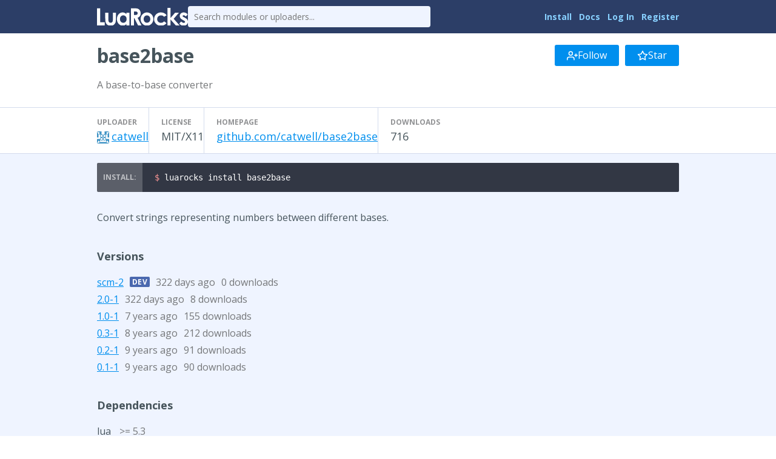

--- FILE ---
content_type: text/html
request_url: https://luarocks.org/modules/catwell/base2base
body_size: 2501
content:
<!DOCTYPE HTML><html lang="en"><head><meta charset="utf-8"/><title>base2base - LuaRocks</title><link type="text/css" href="https://fonts.googleapis.com/css?family=Open+Sans:400italic,400,700" rel="stylesheet"/><link type="text/css" href="/static/icons/style.css" rel="stylesheet"/><link type="application/opensearchdescription+xml" href="/static/opensearch.xml" title="LuaRocks" rel="search"/><meta name="description" content="A base-to-base converter"/><link href="/static/style.css?1755467752" rel="stylesheet"/>          <script type="text/javascript">
            if (window.location.hostname != "localhost") {
              var _gaq = _gaq || [];
              _gaq.push(['_setAccount', 'UA-136625-8']);
              _gaq.push(['_trackPageview']);

              (function() {
                var ga = document.createElement('script'); ga.type = 'text/javascript'; ga.async = true;
                ga.src = ('https:' == document.location.protocol ? 'https://ssl' : 'http://www') + '.google-analytics.com/ga.js';
                var s = document.getElementsByTagName('script')[0]; s.parentNode.insertBefore(ga, s);
              })();
            }
          </script>
        </head><body><main class="content"><header class="header"><div class="header_inner"><a href="/"><img src="/static/header_luarocks_name.svg" class="text_logo" alt="LuaRocks"/></a><form method="GET" class="header_search" action="/search"><input placeholder="Search modules or uploaders..." type="text" name="q"/></form><nav class="user_panel"><a href="https://github.com/luarocks/luarocks/blob/main/docs/download.md">Install</a> <a href="https://github.com/luarocks/luarocks/blob/main/docs/index.md">Docs</a> <a href="/login">Log In</a> <a href="/register">Register</a></nav></div></header><main id="module_3481773" class="module_page base_page base_widget"><div id="module_header_2679684" class="module_header_widget page_header_widget base_widget"><div class="page_header_inner"><h1>base2base</h1><div class="right_tools"><div class="follow_area"><form action="/module/1869/follow/subscription" method="post"><input type="hidden" name="csrf_token" value="eyJrIjoiYUdua3FQNzk0T0JaS1pVQllaZVlXblBJTVQrMnhmNkZoektcL1dmUHR1SFE9In0=.1TU10eGNEEuADDc+jzZAPsewybg="/><a class="button" href="/login?return_to=https%3A%2F%2Fluarocks.org%2Fmodules%2Fcatwell%2Fbase2base&amp;intent=follow_module"><svg width="18" version="1.1" height="18" aria-hidden class="svgicon icon_user_plus" role="img" stroke="currentColor" fill="none" stroke-width="2" stroke-linecap="round" viewBox="0 0 24 24" stroke-linejoin="round"><path d="M16 21v-2a4 4 0 0 0-4-4H5a4 4 0 0 0-4 4v2"></path><circle cx="8.5" cy="7" r="4"></circle><line x1="20" y1="8" x2="20" y2="14"></line><line x1="23" y1="11" x2="17" y2="11"></line></svg> Follow</a></form><form action="/module/1869/follow/bookmark" method="post"><input type="hidden" name="csrf_token" value="eyJrIjoiYUdua3FQNzk0T0JaS1pVQllaZVlXblBJTVQrMnhmNkZoektcL1dmUHR1SFE9In0=.1TU10eGNEEuADDc+jzZAPsewybg="/><a class="button" href="/login?return_to=https%3A%2F%2Fluarocks.org%2Fmodules%2Fcatwell%2Fbase2base&amp;intent=follow_module"><svg width="18" version="1.1" height="18" aria-hidden class="svgicon icon_star" role="img" stroke="currentColor" fill="none" stroke-width="2" stroke-linecap="round" viewBox="0 0 24 24" stroke-linejoin="round"><polygon points="12 2 15.09 8.26 22 9.27 17 14.14 18.18 21.02 12 17.77 5.82 21.02 7 14.14 2 9.27 8.91 8.26 12 2" /></svg> Star</a></form></div></div></div><div class="page_header_inner"><p class="module_summary">A base-to-base converter</p></div><div class="metadata_columns"><div class="metadata_columns_inner"><div class="column"><h3>Uploader</h3><a href="/modules/catwell"><img class="avatar" src="https://www.gravatar.com/avatar/44e2171d49dc5bd3344402286aa0ff06?d=identicon&amp;s=20"/></a><a href="/modules/catwell">catwell</a></div><div class="column"><h3>License</h3>MIT/X11</div><div class="column"><h3>Homepage</h3><a href="http://github.com/catwell/base2base" class="external_url" rel="nofollow">github.com/catwell/base2base</a></div><div class="column"><h3>Downloads</h3>716</div></div></div></div><div class="installer"><pre class="highlight lang_bash term_snippet"><code><span class="nv">$ </span>luarocks install base2base</code></pre></div><div class="main_column"><div class="description"><p>      Convert strings representing numbers between different bases.<br />   </p></div><h3>Versions</h3><div class="version_row"><a href="/modules/catwell/base2base/scm-2">scm-2</a><span class="development_flag" title="Development version">dev</span><span class="sub" title="Updated 2024-12-30 17:06:03 UTC, Created 2024-12-30 17:06:03 UTC">322 days ago</span><span class="sub">0 downloads</span></div><div class="version_row"><a href="/modules/catwell/base2base/2.0-1">2.0-1</a><span class="sub" title="Updated 2024-12-30 17:06:18 UTC, Created 2024-12-30 17:06:18 UTC">322 days ago</span><span class="sub">8 downloads</span></div><div class="version_row"><a href="/modules/catwell/base2base/1.0-1">1.0-1</a><span class="sub" title="Updated 2018-05-10 09:56:05 UTC, Created 2018-05-10 09:56:05 UTC">7 years ago</span><span class="sub">155 downloads</span></div><div class="version_row"><a href="/modules/catwell/base2base/0.3-1">0.3-1</a><span class="sub" title="Updated 2017-02-10 18:51:57 UTC, Created 2017-02-10 18:51:57 UTC">8 years ago</span><span class="sub">212 downloads</span></div><div class="version_row"><a href="/modules/catwell/base2base/0.2-1">0.2-1</a><span class="sub" title="Updated 2016-05-01 18:20:43 UTC, Created 2016-05-01 18:20:43 UTC">9 years ago</span><span class="sub">91 downloads</span></div><div class="version_row"><a href="/modules/catwell/base2base/0.1-1">0.1-1</a><span class="sub" title="Updated 2016-03-12 21:58:20 UTC, Created 2016-03-12 21:58:20 UTC">9 years ago</span><span class="sub">90 downloads</span></div><h3>Dependencies</h3><div class="dependency_row">lua <span class="dep_version_name sub">&gt;= 5.3</span></div><h3>Labels</h3><div class="label_row"><a href="/labels/base-n">base-n</a></div><h3>Manifests</h3><div class="manifest_row"><a href="/m/root"><code>root</code></a></div></div></main></main><div class="footer"><div class="left"><a href="/">Home</a> &middot; <a href="/search">Search</a> &middot; <a href="/m/root">Root Manifest</a> &middot; <a href="/manifests">Manifests</a> &middot; <a href="/modules">Modules</a> &middot; <a href="/changes">Changes</a> &middot; <a href="/about">About</a></div><div class="right"><a href="https://twitter.com/luarocksorg">@luarocksorg</a> &middot; <a href="https://github.com/luarocks/luarocks-site/commit/6ae6d4a
" rel="nofollow">6ae6d4a
</a> &middot; <a href="https://github.com/luarocks/luarocks-site">Source</a> &middot; <a href="https://github.com/luarocks/luarocks-site/issues">Issues</a></div></div></body></html>